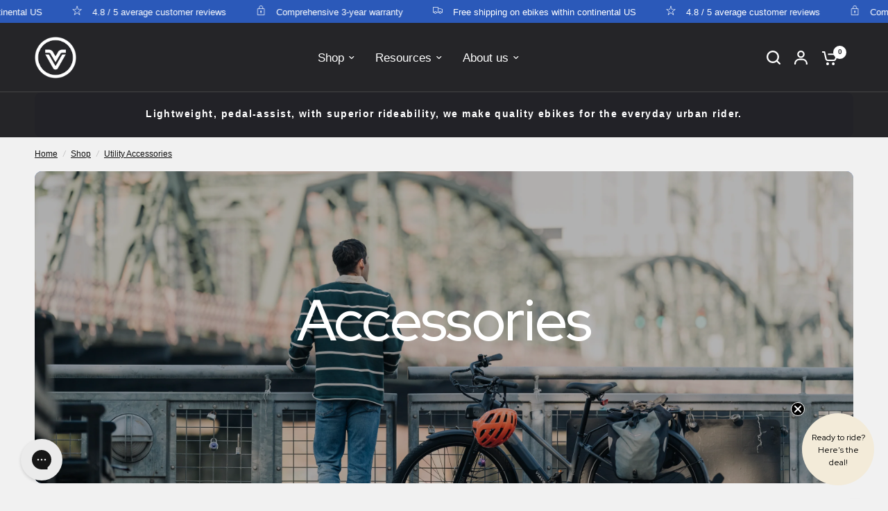

--- FILE ---
content_type: text/plain
request_url: https://www.google-analytics.com/j/collect?v=1&_v=j102&a=495798757&t=pageview&_s=1&dl=https%3A%2F%2Fvvolt.com%2Fcollections%2Futility-accessories&ul=en-us%40posix&dt=Utility%20Accessories%20%E2%80%93%20Vvolt&sr=1280x720&vp=1280x720&_u=YEBAAEABAAAAACAAI~&jid=480700606&gjid=1969840104&cid=1031681822.1768628585&tid=UA-194258860-1&_gid=1383330150.1768628585&_r=1&_slc=1&gtm=45He61e1n81KFGNVMNv843402016za200zd843402016&gcd=13l3l3l3l1l1&dma=0&tag_exp=103116026~103200004~104527906~104528500~104684208~104684211~105391253~115938466~115938468~117041588&z=1621996217
body_size: -448
content:
2,cG-ZVN003Y3PQ

--- FILE ---
content_type: text/javascript
request_url: https://vvolt.com/cdn/shop/t/156/assets/geolocate.js?v=79075242682935422931758765287
body_size: -104
content:
fetch("https://ipinfo.io/json?token=05dd74e24a2577").then(response=>response.json()).then(jsonResponse=>{console.log(jsonResponse.ip,jsonResponse.country),getCountryCode(jsonResponse.country)});function getCountryCode(code){if(code==="CA"){generateModal();const modal=document.getElementById("id01");document.body.prepend(modal),modal.style.display="fixed"}}function retrieveCountryFromResults(res){if(!res)return null;const index=res.indexOf("/");return index!==-1?res.substring(0,index):res}function generateModal(){const modal=document.createElement("div");modal.id="id01",modal.classList.add("redirect-modal");const modalContent=document.createElement("div");modalContent.classList.add("redirect-modal-content");const container=document.createElement("div");container.classList.add("redirect-container");const closeButton=document.createElement("span");closeButton.classList.add("close-button","redirect-display-topright"),closeButton.textContent="\xD7",closeButton.style=`
          font-size: 1.5rem;
          font-weight: 800;
      `,closeButton.addEventListener("click",()=>{modal.style.display="none"});const p1=document.createElement("h3");p1.textContent="Seems like you are visiting from Canada",p1.style=`
          text-align: center;
          font-size: 1.05rem;
          margin-bottom: 0;
          padding-bottom: 0;
          text-transform: uppercase;
      `;const p2=document.createElement("p");p2.style=`
          text-align: center;
          font-size: 0.95rem;
          margin-bottom: 0.25rem;
      `,p2.textContent="For a more localized shopping experience, we encourage you to visit our store in Canada.";const p3=document.createElement("p"),link=document.createElement("a");link.textContent="Click here",link.href="https://vvolt.ca",p3.appendChild(link);const remainingText=document.createTextNode(" to be redirected.");p3.appendChild(remainingText),p3.style=`
          text-align: center;
          font-size: 0.95rem;
          margin-bottom: 1.5rem;
      `,link.style=`
          color: #193d9e;
      `,container.appendChild(closeButton),container.appendChild(p1),container.appendChild(p2),container.appendChild(p3),modalContent.appendChild(container),modal.appendChild(modalContent),document.body.appendChild(modal)}
//# sourceMappingURL=/cdn/shop/t/156/assets/geolocate.js.map?v=79075242682935422931758765287


--- FILE ---
content_type: application/x-javascript
request_url: https://app.cart-bot.net/public/status/shop/vvolt.myshopify.com.js?1768628590
body_size: -296
content:
var giftbee_settings_updated='1740782397c';

--- FILE ---
content_type: text/javascript
request_url: https://vvolt.com/cdn/shop/t/156/assets/predictive-search.js?v=96917490284544704661758765304
body_size: 72
content:
if(!customElements.get("search-form")){class SearchForm extends HTMLElement{constructor(){super()}connectedCallback(){this.is_drawer=this.dataset.drawer,this.drawer=this.closest("#Search-Drawer"),this.form=this.querySelector("form"),this.button=document.querySelectorAll(".thb-quick-search"),this.input=this.querySelector(".search-field"),this.defaultTab=this.querySelector(".side-panel-content--initial"),this.predictiveSearchResults=this.querySelector(".thb-predictive-search"),this.cc=this.querySelector(".searchform--click-capture"),this.setupEventListeners()}setupEventListeners(){this.form.addEventListener("submit",this.onFormSubmit.bind(this)),this.input.addEventListener("input",debounce(event=>{this.onChange(event)},300).bind(this)),this.input.addEventListener("focus",debounce(event=>{this.onChange(event)},300).bind(this)),this.button.forEach((item,i)=>{item.addEventListener("click",event=>(event.preventDefault(),document.body.classList.add("open-cc"),this.is_drawer&&this.drawer.classList.add("active"),!1))}),this.cc?.addEventListener("click",this.close.bind(this)),document.addEventListener("keyup",e=>{e.code&&e.code.toUpperCase()==="ESCAPE"&&this.close()})}getQuery(){return this.input.value.trim()}onChange(){const searchTerm=this.getQuery();if(!searchTerm.length){this.is_drawer||this.close();return}this.is_drawer||this.open(),this.predictiveSearchResults.classList.add("active"),this.getSearchResults(searchTerm)}onFormSubmit(event){this.getQuery().length||event.preventDefault()}onFocus(){const searchTerm=this.getQuery();if(!searchTerm.length){this.predictiveSearchResults.innerHTML="";return}this.getSearchResults(searchTerm)}getSearchResults(searchTerm){this.predictiveSearchResults.classList.add("loading"),fetch(`${theme.routes.predictive_search_url}?q=${encodeURIComponent(searchTerm)}&${encodeURIComponent("resources[type]")}=product,article,query,page&${encodeURIComponent("resources[limit]")}=10&section_id=predictive-search`).then(response=>{if(this.predictiveSearchResults.classList.remove("loading"),!response.ok){var error=new Error(response.status);throw error}return response.text()}).then(text=>{const resultsMarkup=new DOMParser().parseFromString(text,"text/html").querySelector("#shopify-section-predictive-search").innerHTML;this.renderSearchResults(resultsMarkup)}).catch(error=>{throw error})}renderSearchResults(resultsMarkup){this.predictiveSearchResults.innerHTML=resultsMarkup,this.is_drawer||this.predictiveSearchResults.querySelector("#search-results-submit").classList.remove("button"),this.predictiveSearchResults.querySelector("#search-results-submit").addEventListener("click",()=>{this.form.submit()})}close(){console.log("close"),this.predictiveSearchResults.setAttribute("inert",""),document.body.classList.remove("open-search")}open(){document.body.classList.add("open-search"),this.predictiveSearchResults.removeAttribute("inert")}}customElements.define("search-form",SearchForm)}
//# sourceMappingURL=/cdn/shop/t/156/assets/predictive-search.js.map?v=96917490284544704661758765304
